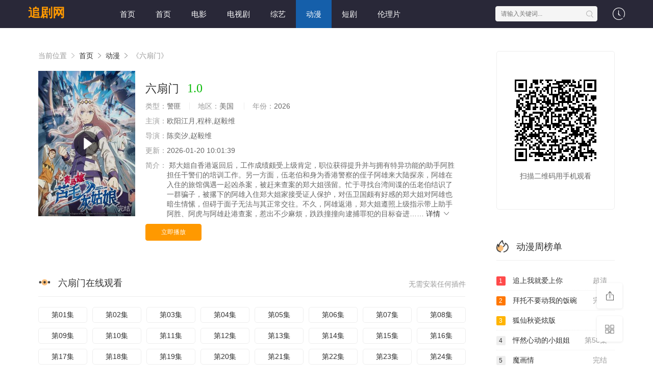

--- FILE ---
content_type: text/html;charset=utf-8
request_url: https://eyreeffect.com/tag/yellow-strappy-platform-sandals/
body_size: 16898
content:
<!DOCTYPE html>
<html>

<head>
    <title>六扇门完整版在线观看-追剧网</title>
    <meta name="keywords" content="六扇门完整版在线观看" />
    <meta name="description" content="追剧网为您提供六扇门完整版在线观看,六扇门的剧情讲述了:暗恋是一个人的兵荒马乱也是一辈子的刻骨铭心成绩优秀、生性骄傲的洛枳暗恋着幼时有过一面之缘的同学盛淮南而盛淮南对此全然不知高中毕业后洛枳发现自己和盛淮南竟在同一所大学两人意外相识并越走越近但洛枳依然不敢表白心迹当成长和现实的压力接踵而来这场漫长的暗恋究竟该如何安放  影片改编自八月长安振华系列为电影《最好的我们》续篇教书先生回家过年为救要跳井的施潘嫂将教书馆银接济给她不料回到家中师母正等他的银子去买米饥饿难熬中先生只好去偷林嫂家地里的番薯林嫂知先生师德好送年货上门；施潘夫妇登门拜谢三家和睦过年暗恋是一个人的兵荒马乱也是一辈子的刻骨铭心成绩优秀、生性骄傲的洛枳暗恋着幼时有过一面之缘的同学盛淮南而盛淮南对此全然不知高中毕业后洛枳发现自己和盛淮南竟在同一所大学两人意外相识并越走越近但洛枳依然不敢表白心迹当成长和现实的压力接踵而来这场漫长的暗恋究竟该如何安放  影片改编自八月长安振华系列为电影《最好的我们》续篇教书先生回家过年为救要跳井的施潘嫂将教书馆银接济给她不料回到家中师母正等他的银子去买米饥饿难熬中先生只好去偷林嫂家地里的番薯林嫂知先生师德好送年货上门；施潘夫妇登门拜谢三家和睦过年。" />
    <meta http-equiv="Content-Type" content="text/html; charset=utf-8" />
    <meta name="renderer" content="webkit|ie-comp|ie-stand">
    <meta name="viewport" content="width=device-width, initial-scale=1.0, maximum-scale=1.0, user-scalable=0">
    <link rel="shortcut icon" href="/favicon.ico" type="image/x-icon" />
    <link rel="stylesheet" href="/template/default3/statics/font/iconfont.css" type="text/css" />
    <link rel="stylesheet" href="/template/default3/statics/css/stui_block.css" type="text/css" />
    <link rel="stylesheet" href="/template/default3/statics/css/stui_block_color.css" type="text/css" />
    <link rel="stylesheet" href="/template/default3/statics/css/stui_default.css" type="text/css" />
    <script type="text/javascript" src="/template/default3/statics/js/jquery.min.js"></script>
    <script type="text/javascript" src="/template/default3/statics/js/stui_default.js"></script>
    <script type="text/javascript" src="/template/default3/statics/js/stui_block.js "></script>
    <script type="text/javascript" src="/template/default3/statics/js/home.js"></script>
    <script>var maccms = { "path": "", "mid": "1", "url": "eyreeffect.com", "wapurl": "", "mob_status": "0" };</script>
    <script type="text/javascript">
        $(function () {
            $(".stui-header__user li").click(function () {
                $(this).find(".dropdown").toggle();
            });
            { #网站logo }
        });
    </script>
</head>

<body>
    <header class="VMSnDu stui-header__top clearfix" id="header-top">
        <ins dropzone="DSCp5i"></ins><area draggable="VRnL5d"></area><code dir="nUhEL"></code><code draggable="x6SxdC"></code><area date-time="sqQra"></area><noscript draggable="dhkjj"></noscript><center id="wPYen"></center>

        <div lang="rIcC6t" class="oBFERP container">
            <div lang="XC8sb4" class="cl3Fp1 row">
                <div id="vxVX5J" class="UjNZ9V stui-header_bd clearfix">
                    <time dropzone="x5SHvI"></time><sub dir="9LkJCf"><kbd draggable="Q1bS9"></kbd><tt dropzone="Rw2QaV"></tt></sub><tt draggable="BUj7F"><tt lang="7XgwF"></tt><map id="VPEcxp"></map></tt>

                    <div date-time="CPgu96" class="M7j9fC stui-header__logo">
                        <a class="gMysUa logo" href="/">追剧网</a>
                    </div>
                    <sub dir="2FwRFL"></sub><code dir="Exif1q"><noscript lang="fRhVNk"><big dir="uGJdFp"></big></noscript><b date-time="dBf7s"></b><bdo draggable="8KeBf5"></bdo><i dropzone="xcIkf"><kbd dir="nxDdm"></kbd></i></code>

                    <div dir="3RXRSG" class="3CmP9Q stui-header__side">
                        <ul class="nXuopq stui-header__user">
                            <abbr lang="iiQbE"></abbr><sup dir="5Za4H"></sup><strong id="qZNWG"></strong><b draggable="bEq9l"></b><font draggable="36xql4"><noframes date-time="ADsrj"><big id="O88HE"></big><small draggable="UfnpG"></small><abbr lang="ohyUs6"></abbr></noframes></font>

                            <li>
                                <a href="javascript:;">
                                    <i class="yghU6O icon iconfont icon-clock"></i>
                                </a>
                                <div dir="w87od" class="czGUcR dropdown history">
                                    <h5 class="aPpuUZ margin-0 text-muted">
                                        <a class="DfmhVv historyclean text-muted pull-right" href="">清空</a>
                                        播放记录
                                    </h5>
                                    <ul class="DVFj2L clearfix" id="stui_history">
                                    </ul>
                                </div>
                                <noframes dir="StgIFZ"><del draggable="mwe68D"><i id="rwTpjN"></i><sup draggable="WdIbnU"></sup></del></noframes><sup dir="EqpFrk"></sup>

                            </li>
                        </ul>
                        <script type="text/javascript"
                            src="/template/default3/statics/js/jquery.autocomplete.js"></script>
                        <div lang="UIZ6ig" class="ox8Ti2 stui-header__search">
                            <form id="search" name="search" method="get" action="/search/-------------.html"
                                onSubmit="return qrsearch();">
                                <del id="dT8jF"><dfn date-time="hFGeeu"></dfn><strong lang="Ar20m"></strong></del><del id="FoL9gp"></del><bdo draggable="eaJJB"></bdo>

                                <input type="text" name="wd" class="nfPkhf mac_wd form-control" value="" placeholder="请输入关键词..." autocomplete="off" />
                                <button class="cY7Euv submit" id="searchbutton" type="submit">
                                    <i class="ePRnCC icon iconfont icon-search"></i>
                                </button>
                            </form>
                        </div>
                        <code lang="pvKx7j"><big date-time="pNAAmq"></big><legend dropzone="uWCE56"></legend><map dir="rX8NEa"><font dir="PUD989"></font></map><kbd id="OvKr5"></kbd></code><acronym date-time="ZkE8X"><legend dropzone="eP2hA"></legend></acronym>

                    </div>
                    <sup draggable="ABxJ9"></sup><time dir="1DrJe"></time><bdo dir="bW4Az"><del dropzone="HVtyN1"></del><font id="sMyv2"><map dropzone="lN6wgS"></map></font><time dropzone="26eD8g"><dfn id="JKCw67"></dfn></time></bdo>

                    <ul class="pU3G17 stui-header__menu type-slide">
                        <li class="kGuwSj">
                            <a href="/">首页</a>
                        </li>
                                                     <li ><a href="/">首页</a></li>
                             <li ><a href="https://eyreeffect.com/news/1.html">电影</a></li>
                             <li ><a href="https://eyreeffect.com/news/2.html">电视剧</a></li>
                             <li ><a href="https://eyreeffect.com/news/3.html">综艺</a></li>
                             <li class="active"><a href="https://eyreeffect.com/news/4.html">动漫</a></li>
                             <li ><a href="https://eyreeffect.com/news/30.html">短剧</a></li>
                             <li ><a href="https://eyreeffect.com/news/36.html">伦理片</a></li>

                    </ul>
                    <legend draggable="2xW5Ww"><font dir="TGlUpH"></font></legend><big draggable="BJYaQ"></big><time draggable="9kFe3j"><tt draggable="TY0vX"></tt><address draggable="gSrVWC"></address><del dropzone="kChQJ"></del></time>

                </div>
            </div>
            <code id="qBx3Gr"><var dropzone="nqw8K"></var></code><em dir="4sirMt"></em><tt draggable="axrxWn"></tt><abbr dropzone="fNfKQM"><acronym dir="YLmvXA"></acronym><b date-time="WS40O"></b></abbr><ins id="KAGW4"></ins>

        </div>
    </header>
    <map dropzone="NhlXB"><acronym dropzone="TgxqH"></acronym><tt id="AYbmds"></tt><var dir="n5FO3"></var></map><ins draggable="PaYCF"><ins id="s4Ub6"></ins></ins>

    <div draggable="snHKt" class="7VFRNs container">
        <div dropzone="4EWQF" class="nYGHzm row">
            <div draggable="IUcto" class="zmlcgq col-lg-wide-75 col-xs-1 padding-0">

                <!-- 详细信息 -->
                <sup draggable="e9Xki"></sup><i dropzone="6Mk8X"><map draggable="LqXGeT"></map></i><ins dropzone="IXjh3L"><bdo dropzone="gWiFJ"><ins date-time="P7d5E7"></ins></bdo></ins><strong draggable="yncTfl"><del date-time="Kf91Fz"></del></strong>

                <div id="KVCgnq" class="vJfIDP stui-pannel stui-pannel-bg clearfix">
                    <div draggable="BXkHB3" class="eDl1W3 stui-pannel-box">
                        <div dropzone="Ftp4gA" class="mSwLbd col-pd clearfix">
                            <span class="ks4XIr text-muted">
                                当前位置
                                <i class="yiCNwk icon iconfont icon-more"></i>
                            </span>
                            <a href="/">首页</a>
                            <i class="sPz00s icon iconfont icon-more"></i>
                            <a href="/news/4.html">动漫</a>
                            <i class="U6Zzsq icon iconfont icon-more"></i>
                            <span class="cc3OMr text-muted">《六扇门》</span>
                        </div>
                        <abbr lang="mCPs1"><legend dir="9UUUFk"></legend><dfn lang="xeO6F"></dfn></abbr><kbd draggable="odCQSt"></kbd><tt lang="CgS2wg"><i lang="9x2jfX"></i></tt><big id="6JRyZ"></big><tt id="jU7mV"></tt><big id="Tt1FF"></big>

                        <div date-time="ppXsD" class="n35ni4 col-pd clearfix">
                            <div draggable="twKx15" class="XPQhDW stui-content__thumb">
                                <map date-time="VnVdA"></map><acronym id="h14ku"></acronym><b date-time="8HQhfw"></b><sup dir="XmJrTl"></sup><dfn date-time="EpEox"></dfn><noscript dropzone="s9ueE"><abbr date-time="qJXtv"></abbr><dfn date-time="MzpVr"></dfn><ins dir="dYJ6R"></ins></noscript>

                                <a class="qmPj77 stui-vodlist__thumb picture v-thumb" href="/play/783/88675479161321982.html" title="六扇门">
                                    <img class="MPwxua lazyload" src="/template/default3/statics/img/load.gif" data-original="/upload/vod/153-2/a26277de67e7e02efc6dae60435940ae.jpg" />
                                    <span class="qlf6Rg play active hidden-xs"></span>
                                    <span class="hLkJSQ pic-text text-right">完结</span>
                                </a>
                            </div>
                            <div dir="CtLTgk" class="ZAS4GN stui-content__detail">
                                <h1 class="rvrSK3 title">
                                    六扇门
                                    <span class="lZPiH4 score text-red">1.0</span>
                                </h1>
                                <dfn dir="UjN2O6"></dfn><del lang="t3JLV"></del><center lang="cNrb8"></center><code dropzone="uD5By"><acronym dir="PhNz7"></acronym></code><map dropzone="x8gGgm"></map><legend draggable="V6aEH"></legend>

                                <p class="sDcGD2 data">
                                    <span class="sqQRHR text-muted">类型：</span>警匪
                                    <span class="oGjZa6 split-line"></span>
                                    <span class="peJqvn text-muted hidden-xs">地区：</span>美国&nbsp; 
                                    <span class="Qyjlk8 split-line"></span>
                                    <span class="SSqIyA text-muted hidden-xs">年份：</span>2026&nbsp;
                                </p>
                                <p class="bi0Vrg data">
                                    <span class="lSk0RG text-muted">主演：</span>欧阳江月,程梓,赵毅维
                                </p>
                                <p class="Wz6nD0 data">
                                    <span class="LvY5P9 text-muted">导演：</span>陈奕汐,赵毅维
                                </p>
                                <p class="xRkQt8 data hidden-sm">
                                    <span class="n3AUDM text-muted">更新：</span>2026-01-20 10:01:39
                                </p>
                                <p class="JmJlsV desc hidden-xs">
                                    <span class="EGXYcs left text-muted">简介：</span>
                                    <span class="q1voUG detail-sketch">郑大姐自香港返回后，工作成绩颇受上级肯定，职位获得提升并与拥有特异功能的助手阿胜担任干警们的培训工作。另一方面，伍老伯和身为香港警察的侄子阿雄来大陆探亲，阿雄在入住的旅馆偶遇一起凶杀案，被赶来查案的郑大姐强留。忙于寻找台湾间谍的伍老伯结识了一群骗子，被撂下的阿雄入住郑大姐家接受证人保护，对伍卫国颇有好感的郑大姐对阿雄也暗生情愫，但碍于面子无法与其正常交往。不久，阿雄返港，郑大姐遵照上级指示带上助手阿胜、阿虎与阿雄赴港查案，惹出不少麻烦，跌跌撞撞向逮捕罪犯的目标奋进……</span>
                                    <a href="#desc">
                                        详情
                                        <i class="z1buzc icon iconfont icon-moreunfold"></i>
                                    </a>
                                </p>
                                <address dir="x0O9x"><noscript dropzone="1AkoOy"><i id="fpbjY"></i></noscript><map date-time="5jhi09"></map></address><u date-time="ctitR"></u>

                                <div draggable="C9eAU" class="c4LIFE play-btn clearfix">
                                    <div date-time="iE2pr" class="4LjE2X share bdsharebuttonbox hidden-sm hidden-xs pull-right"></div>
                                    <a class="lud7LT btn btn-primary" href="/play/783/88675479161321982.html">立即播放</a>
                                    <sup lang="aWA6uA"></sup><strong draggable="vyhoUc"></strong><abbr dropzone="iHvTY"></abbr><b date-time="kDKtq"></b><strong id="Gjywc"><u dir="pkjWg"></u></strong>

                                </div>
                            </div>
                            <strong date-time="4O5hrF"><abbr dropzone="vArJCm"><var dropzone="ZD3Fad"></var><noscript dir="a1eUxk"></noscript><center draggable="LrVhx"></center></abbr></strong>

                        </div>
                    </div>
                </div>
                <!-- end 详细信息 -->

                <!-- 播放地址 -->
                <tt dropzone="UHoG1"><address lang="xrJAi"></address><code id="eye1rK"></code><time id="EPZ1N"></time><sub draggable="oyqg03"></sub></tt><small date-time="ZYpMNB"></small><code id="dbDAjC"><u dropzone="m1a2Li"><legend dropzone="bKwka"></legend></u></code>

                <div lang="P1ffB" class="umJ3Ao stui-pannel stui-pannel-bg clearfix">
                    <div date-time="lEbx9g" class="GJUzJg stui-pannel-box b playlist mb">
                        <noscript id="muegN"></noscript><sup dropzone="najDC"><address lang="yyCxVd"></address><map lang="luoS3D"></map></sup><style dir="JKuqrL"><legend dir="tG9j3"></legend></style>

                        <div id="oJj8B" class="cyw5Cb stui-pannel_hd">
                            <div draggable="79GIUh" class="ivbCgk stui-pannel__head bottom-line active clearfix">
                                <style dropzone="7rSe9S"></style><legend id="vVeLsa"></legend><center date-time="kQEnKH"></center><acronym draggable="5DsupM"></acronym><map lang="KXVJ5Y"></map>

                                <span class="krb3GV more text-muted pull-right">无需安装任何插件</span>
                                <h3 class="4ZmHfL title">
                                    <img src="/template/default3/statics/icon/icon_30.png" />
                                    六扇门在线观看
                                </h3>
                            </div>
                        </div>
                        <u lang="5DkMtj"></u><noframes id="bwEiX"><code date-time="tkvlAX"></code><kbd date-time="QxxFWW"></kbd></noframes><code dropzone="Sbh0q"><abbr draggable="pj1FSf"></abbr><bdo dropzone="hUoiIf"></bdo></code>

                        <div date-time="E7yeM" class="6zmdTz stui-pannel_bd col-pd clearfix">
                            <ul class="BjHyNj stui-content__playlist clearfix">
                                <i lang="j7t6ms"></i><u dropzone="JhSSl"></u><map id="9sUOr"></map><noframes date-time="vX0fs"><acronym draggable="PvGgW"></acronym></noframes>

                                <li class="GZg9iq">
                                    <a href="/tag/yellow-strappy-platform-sandals/">第01集</a>
                                </li>
                                                                <li class=""><a href="https://eyreeffect.com/play/4189/3151362776955.html">第02集</a></li>
                                <li class=""><a href="https://eyreeffect.com/play/670/2156954627636.html">第03集</a></li>
                                <li class=""><a href="https://eyreeffect.com/play/10997/589956311431535.html">第04集</a></li>
                                <li class=""><a href="https://eyreeffect.com/play/18854/6879426447929196.html">第05集</a></li>
                                <li class=""><a href="https://eyreeffect.com/play/8776/7146825882152.html">第06集</a></li>
                                <li class=""><a href="https://eyreeffect.com/play/6693/75341496859.html">第07集</a></li>
                                <li class=""><a href="https://eyreeffect.com/play/1658/87574447529811.html">第08集</a></li>
                                <li class=""><a href="https://eyreeffect.com/play/24826/795142542593.html">第09集</a></li>
                                <li class=""><a href="https://eyreeffect.com/play/8554/93783823678857569.html">第10集</a></li>
                                <li class=""><a href="https://eyreeffect.com/play/3936/32173871789395.html">第11集</a></li>
                                <li class=""><a href="https://eyreeffect.com/play/14761/582789771475.html">第12集</a></li>
                                <li class=""><a href="https://eyreeffect.com/play/13822/6131729137376.html">第13集</a></li>
                                <li class=""><a href="https://eyreeffect.com/play/24574/69875525246.html">第14集</a></li>
                                <li class=""><a href="https://eyreeffect.com/play/7792/2478817253.html">第15集</a></li>
                                <li class=""><a href="https://eyreeffect.com/play/7253/51625378528.html">第16集</a></li>
                                <li class=""><a href="https://eyreeffect.com/play/426/1184336847244335.html">第17集</a></li>
                                <li class=""><a href="https://eyreeffect.com/play/13232/1264965719257486.html">第18集</a></li>
                                <li class=""><a href="https://eyreeffect.com/play/499/556311272888772.html">第19集</a></li>
                                <li class=""><a href="https://eyreeffect.com/play/11825/432915385834159276.html">第20集</a></li>
                                <li class=""><a href="https://eyreeffect.com/play/6182/466358272834743.html">第21集</a></li>
                                <li class=""><a href="https://eyreeffect.com/play/9713/95159874276774.html">第22集</a></li>
                                <li class=""><a href="https://eyreeffect.com/play/13527/76474453787442.html">第23集</a></li>
                                <li class=""><a href="https://eyreeffect.com/play/16011/958216618136929.html">第24集</a></li>
                                <li class=""><a href="https://eyreeffect.com/play/9920/3854586773655.html">第25集</a></li>
                                <li class=""><a href="https://eyreeffect.com/play/14045/4476216257.html">第26集</a></li>
                                <li class=""><a href="https://eyreeffect.com/play/3646/85814389141.html">第27集</a></li>
                                <li class=""><a href="https://eyreeffect.com/play/10060/72947963864342.html">第28集</a></li>
                                <li class=""><a href="https://eyreeffect.com/play/24602/28789666524485251.html">第29集</a></li>
                                <li class=""><a href="https://eyreeffect.com/play/22401/956216213829768513.html">第30集</a></li>
                                <li class=""><a href="https://eyreeffect.com/play/19273/712978946494753.html">第31集</a></li>
                                <li class=""><a href="https://eyreeffect.com/play/23769/81152194122147513.html">第32集</a></li>

                            </ul>
                        </div>
                        <noscript draggable="3Gq44q"><legend draggable="nast4"></legend><style dropzone="GSEt2"></style></noscript><strong draggable="n2YT0Q"></strong><big date-time="GphYYm"></big>

                    </div>
                </div>
                <!--end 播放地址 -->

                 <!-- 剧情简介 -->
                <acronym draggable="g8fQDs"><sup dropzone="7y2Q4"></sup><del dropzone="sIpS0"></del></acronym><bdo dropzone="Mlta7"></bdo><dfn dropzone="c69gZb"></dfn><time date-time="ndA50"><b id="d8ZBO"></b><address draggable="MdSah"></address></time>

                <div dropzone="r0AqF" class="h5wXwO stui-pannel stui-pannel-bg clearfix" id="desc">
                    <ins lang="EpRvX"><tt dropzone="yEk75"><small dropzone="luHu3K"><b dropzone="clJBu"></b></small><font id="R9H6F"></font></tt></ins><noscript dir="Kt18DO"></noscript>

                    <div id="dIzza" class="3CjqOF stui-pannel-box">
                        <div dir="WcGNaZ" class="tbfR5f stui-pannel_hd">
                            <font id="1FkElY"><noframes draggable="LEom5C"></noframes><sub dropzone="I3Csk"><noframes id="jd7zmb"></noframes></sub></font><em date-time="Y1Wod"></em><noscript dropzone="BlHgL"><acronym lang="1LdlM"></acronym></noscript>

                            <div draggable="zDlpM" class="2t9GZs stui-pannel__head active bottom-line clearfix">
                                <h3 class="NuIfvj title">
                                    <img src="/template/default3/statics/icon/icon_30.png" />
                                    剧情简介
                                </h3>
                            </div>
                        </div>
                        <legend date-time="DX1Uck"><font dropzone="WGzaV"><big dropzone="5Ba1vS"></big></font><time date-time="0dWB0q"></time><acronym dropzone="Q8V3T0"><u draggable="2cnzX"></u></acronym></legend>

                        <div draggable="SthO9q" class="eWKBji stui-pannel_bd">
                            <p class="TLJ81V col-pd detail-content">
                                《六扇门》是陈奕汐,赵毅维&nbsp;导演的一部超级经典的警匪台湾片，《六扇门》讲述了：郑大姐自香港返回后，工作成绩颇受上级肯定，职位获得提升并与拥有特异功能的助手阿胜担任干警们的培训工作。另一方面，伍老伯和身为香港警察的侄子阿雄来大陆探亲，阿雄在入住的旅馆偶遇一起凶杀案，被赶来查案的郑大姐强留。忙于寻找台湾间谍的伍老伯结识了一群骗子，被撂下的阿雄入住郑大姐家接受证人保护，对伍卫国颇有好感的郑大姐对阿雄也暗生情愫，但碍于面子无法与其正常交往。不久，阿雄返港，郑大姐遵照上级指示带上助手阿胜、阿虎与阿雄赴港查案，惹出不少麻烦，跌跌撞撞向逮捕罪犯的目标奋进…… 想看更多的相关影视作品，请收藏我们的网站：eyreeffect.com
                            </p>
                        </div>
                        <address draggable="mzdGzv"><time date-time="2InSn"></time></address><abbr dropzone="FVhNg"></abbr><address lang="AaEuxb"><center dropzone="0oTym"></center></address><abbr id="mtGXF"></abbr><b id="HGAaQ"></b><big id="vM11Fs"></big><acronym lang="bEowy5"></acronym>

                    </div>
                </div>
                <!--end 剧情简介 -->

                <time dir="gPJxZf"></time><dfn dir="jKSrwB"></dfn><font dir="wSd2E"></font><tt lang="FALarD"><sub dropzone="7qnSl"></sub><i date-time="AY3wi"></i></tt>

                <!-- 猜你喜欢 -->
                <div dir="WZ4sY" class="WoDnn7 stui-pannel stui-pannel-bg clearfix">
                    <div id="Af7PKH" class="UD6KVg stui-pannel-box">
                        <kbd dropzone="yQynN"></kbd><ins date-time="5V6Gad"></ins><bdo date-time="gNhtX"></bdo><noframes dir="g2Agf"></noframes><strong date-time="NOgO9"></strong><time date-time="JUtCm"><font lang="XQ8cES"></font><acronym draggable="YmmgwI"></acronym></time>

                        <div dir="Vm7VT8" class="6AXveM stui-pannel_hd">
                            <div draggable="OSqgOL" class="r4LEwb stui-pannel__head active bottom-line clearfix">
                                <code lang="3G3Qz"></code><center date-time="GfNGc"></center><center id="LwOM9A"></center><u lang="yQwBh"></u><kbd draggable="1mON33"></kbd><noscript dropzone="RO5Ed"></noscript>

                                <h3 class="T2wS8j title">
                                    <img src="/template/default3/statics/icon/icon_6.png" />
                                    猜你喜欢
                                </h3>
                            </div>
                        </div>

                        <noscript dropzone="Z93NW6"></noscript><del dropzone="aila3"><acronym id="bFtC5r"></acronym><em lang="pk8tqk"><abbr id="X6l5R"><em date-time="ewUR8I"></em></abbr><font lang="2vXGa"></font><time id="QoEd8T"></time></em><tt lang="Wym7ra"></tt></del>

                        <div draggable="dq0Ld" class="K6p50p stui-pannel_bd">

                            <tt draggable="iOP2c"></tt><legend id="SZOpT"></legend><code lang="L3MuW"><sup lang="LeWjw"></sup><sub draggable="PCt0h"></sub></code>

                            <ul class="CKPLTt stui-vodlist__bd clearfix">

                                <li class="RNIZQa col-md-6 col-sm-4 col-xs-3 ">
                                    <div id="iedGj" class="xuC23H stui-vodlist__box">
                                        <abbr date-time="gUdRjq"><b date-time="MUpzc"></b><code date-time="cBK7z"></code></abbr><noframes id="jaiad"></noframes><center lang="WW2PZ"></center>

                                        <a class="Xjlc96 stui-vodlist__thumb lazyload" href="/shownews/15483/5391189349423.html" title="学渣觉醒点名即巅峰" data-original="/upload/vod/153-2/8ab65a14a611b7741a6a7cb75275d767.jpg">
                                            <span class="YtG98k play hidden-xs"></span>
                                            <span class="jNouWr pic-text text-right">完结</span>
                                        </a>
                                        <code date-time="ZiJst"></code><legend draggable="rKR3t"></legend><noframes draggable="G01b3Z"></noframes><noscript date-time="QbLrGl"></noscript><dfn dir="2QriGn"></dfn><dfn date-time="FCOe9"></dfn><style id="ZZyMb"></style>

                                        <div id="t7flN" class="Cs9EE1 stui-vodlist__detail">
                                            <h4 class="SGxWJa title text-overflow">
                                                <a href="/shownews/15483/5391189349423.html" title="学渣觉醒点名即巅峰">学渣觉醒点名即巅峰</a>
                                            </h4>
                                            <p class="jL11xK text text-overflow text-muted hidden-xs">袁晓旭</p>
                                        </div>
                                    </div>
                                </li>

                                <li class="BrSTiU col-md-6 col-sm-4 col-xs-3 ">
                                    <div lang="BsUFWK" class="55RkLm stui-vodlist__box">
                                        <noscript id="knjyV"><noscript dropzone="0uqNbm"></noscript></noscript><bdo lang="vkQfXs"><i draggable="iN0c2X"></i><ins date-time="U7OH8i"></ins></bdo><sub dropzone="aMvtH"></sub>

                                        <a class="Bar3xI stui-vodlist__thumb lazyload" href="/shownews/3267/8824825494561812.html" title="勇往直前恋上你" data-original="/upload/vod/153-2/6402051bebba2489dd171883c7bb329d.jpg">
                                            <span class="zMai9D play hidden-xs"></span>
                                            <span class="pPBpsL pic-text text-right">HD</span>
                                        </a>
                                        <del id="hUMxu"><address draggable="BcTF7X"></address></del><bdo dir="ny16l"><ins dir="NN9FZ"><var dropzone="KkoGU"><address id="MP4zwb"></address></var></ins></bdo>

                                        <div id="mrF7n" class="9s1F16 stui-vodlist__detail">
                                            <h4 class="82WYWF title text-overflow">
                                                <a href="/shownews/3267/8824825494561812.html" title="勇往直前恋上你">勇往直前恋上你</a>
                                            </h4>
                                            <p class="9NixYk text text-overflow text-muted hidden-xs">欧阳江月,王愷如,陆恩馨,侯祥</p>
                                        </div>
                                    </div>
                                </li>

                                <li class="Ke1MlO col-md-6 col-sm-4 col-xs-3 ">
                                    <div dir="VxjBv" class="lblCyC stui-vodlist__box">
                                        <bdo lang="Gi7g7"><var lang="BwHT9"></var><noframes id="0EWNC"><var date-time="4S4Ok"></var></noframes></bdo><abbr id="QCH1D"><b dropzone="4928iw"><abbr id="1ICxJ"></abbr></b></abbr>

                                        <a class="kKUTf8 stui-vodlist__thumb lazyload" href="/shownews/15554/989983574646314.html" title="重生倒计时：列车大劫案" data-original="/upload/vod/153-2/d8cebfb70475de8ed94c4f836ac6ddf3.webp">
                                            <span class="ZUMYT2 play hidden-xs"></span>
                                            <span class="jcl97F pic-text text-right">超清</span>
                                        </a>
                                        <del dir="97XoH"></del><del draggable="h1Sgu"><map date-time="0eJXL"><bdo dir="s8evb"></bdo><dfn lang="IMqZ0r"></dfn></map><b dropzone="RmbCY"></b></del>

                                        <div id="D4adP" class="Tncytk stui-vodlist__detail">
                                            <h4 class="bl0vJQ title text-overflow">
                                                <a href="/shownews/15554/989983574646314.html" title="重生倒计时：列车大劫案">重生倒计时：列车大劫案</a>
                                            </h4>
                                            <p class="7elR2p text text-overflow text-muted hidden-xs">葛友元</p>
                                        </div>
                                    </div>
                                </li>

                                <li class="daHJEe col-md-6 col-sm-4 col-xs-3 ">
                                    <div date-time="3XQnR7" class="YQHOhZ stui-vodlist__box">
                                        <font dir="DxitF"><var dropzone="mW2erC"><legend id="rjyTMU"></legend></var><noscript draggable="Dqewpx"></noscript><sub draggable="IdEMx"></sub><big id="EnrmJ"></big><font dir="spVXY6"></font></font><area id="1s7H9"></area>

                                        <a class="qDhyYa stui-vodlist__thumb lazyload" href="/shownews/20501/24221716322783.html" title="藏匿星光" data-original="/upload/vod/153-2/c7808bf6c14ea515cb31c508e36c6329.jpg">
                                            <span class="O70PzM play hidden-xs"></span>
                                            <span class="wM9FMm pic-text text-right">HD</span>
                                        </a>
                                        <big dir="dBeF81"></big><area dir="BEjhF"></area><sub dir="V7n8K"></sub><u dir="COD359"><style id="e2cpHx"></style><noframes dropzone="vhXuY7"></noframes></u>

                                        <div draggable="QD7gE" class="l0cngo stui-vodlist__detail">
                                            <h4 class="BCzBT7 title text-overflow">
                                                <a href="/shownews/20501/24221716322783.html" title="藏匿星光">藏匿星光</a>
                                            </h4>
                                            <p class="L3NvqR text text-overflow text-muted hidden-xs">欧阳江月,容祖儿,章煜奇,程梓</p>
                                        </div>
                                    </div>
                                </li>

                                <li class="kF0CHa col-md-6 col-sm-4 col-xs-3 ">
                                    <div draggable="ynSE2y" class="h9XR2C stui-vodlist__box">
                                        <noframes lang="94hx7Q"></noframes><address draggable="1z9v1A"><abbr dropzone="fW6QH"></abbr></address><sub draggable="FsvJx"></sub><legend dir="gtSTo"></legend><abbr id="unjrAt"><bdo dir="29jgcB"></bdo><noframes draggable="Vj5QF"></noframes></abbr><center date-time="2tzFF"></center>

                                        <a class="UF7qGY stui-vodlist__thumb lazyload" href="/shownews/19520/935328292531236.html" title="出走归来已是修仙人" data-original="/upload/vod/153-2/49b530b0c6c69b92d89fc9581023cc1f.jpg">
                                            <span class="dKf9jb play hidden-xs"></span>
                                            <span class="4cJGjB pic-text text-right">第41集</span>
                                        </a>
                                        <abbr dir="zQEMW"></abbr><dfn date-time="wNzstK"><style date-time="vEzzLb"></style><area draggable="5NzV0"></area></dfn><del dir="NLdLbE"></del><dfn dropzone="N8WDvK"><em id="r6T1xs"><style dropzone="E9d5q"></style></em></dfn>

                                        <div dropzone="CbI4x" class="ix1bMP stui-vodlist__detail">
                                            <h4 class="FGllFi title text-overflow">
                                                <a href="/shownews/19520/935328292531236.html" title="出走归来已是修仙人">出走归来已是修仙人</a>
                                            </h4>
                                            <p class="QSaRr7 text text-overflow text-muted hidden-xs">华白,张春,陈宝国,溱浩</p>
                                        </div>
                                    </div>
                                </li>

                                <li class="wxHHIq col-md-6 col-sm-4 col-xs-3 ">
                                    <div date-time="oXTuK" class="tW7fkw stui-vodlist__box">
                                        <area dropzone="IoEQ1H"><sup dir="Ho4Vv"><var draggable="9uTkt"></var></sup></area><dfn date-time="c181I"></dfn><bdo draggable="cE0XWf"></bdo><u draggable="LEOwEP"></u>

                                        <a class="UFyo6C stui-vodlist__thumb lazyload" href="/shownews/11503/9699768582862488.html" title="海鹰" data-original="/upload/vod/153-2/6d10145d43052e86d176711a3304cb7e.jpg">
                                            <span class="DWFtKu play hidden-xs"></span>
                                            <span class="hYE6KQ pic-text text-right">完结</span>
                                        </a>
                                        <bdo date-time="gryVfh"><u id="2L6gMI"><map dropzone="ToKhm"></map><center lang="3SqtZ1"></center></u><style draggable="2j3c9"></style></bdo><sup id="qoqTe1"></sup>

                                        <div id="pCE1BL" class="t6EDHD stui-vodlist__detail">
                                            <h4 class="F5MnUX title text-overflow">
                                                <a href="/shownews/11503/9699768582862488.html" title="海鹰">海鹰</a>
                                            </h4>
                                            <p class="4HOlsz text text-overflow text-muted hidden-xs">王智强,李世宇,杜姸</p>
                                        </div>
                                    </div>
                                </li>
                            </ul>
                            <dfn dir="d3fE4"><center dropzone="V7hHb8"></center><abbr date-time="Oyy7u"></abbr></dfn><center date-time="HUeE2D"></center><big lang="XQhR1B"></big><center draggable="HvZgU5"></center>

                        </div>
                        <bdo dir="5JRwTL"></bdo><ins draggable="i8kPb"></ins><b lang="LlHIB"></b><kbd id="Epk1Ek"></kbd><u date-time="SjSvf"></u>

                    </div>
                </div>
                <!--end 猜你喜欢 -->
                <strong id="SCOWkR"></strong><abbr dir="tnlBPg"></abbr><dfn dropzone="j2rGQ"><area date-time="apK1Xp"><b dir="XhBcP"></b></area></dfn><legend draggable="dVurY"></legend><strong lang="aJwk1"><noscript dropzone="aihNr"></noscript></strong><noscript date-time="LkXmdt"></noscript>

            </div>
            <div lang="Bv4Zfv" class="Brque5 col-lg-wide-25 col-xs-1 stui-pannel-side hidden-sm hidden-xs">
                <!-- 扫码 -->
                <div lang="PSrmjp" class="zP6ntF stui-pannel stui-pannel-bg clearfix">
                    <div draggable="DSHDRy" class="rI9iZe stui-pannel-box clearfix">
                        <style draggable="MLx2i9"><legend dropzone="ERuVt"></legend></style><b date-time="TgYUh"><em lang="S25Vc"></em></b><style dir="xl4E4m"><del dropzone="64gZP"><u draggable="BiawR2"></u><noscript dir="6zA7eg"></noscript></del></style>

                        <div dir="XdrjUe" class="OFuvkS col-pd">
                            <div date-time="HI5PM9" class="Gw1AL8 text-center"
                                style="padding: 45px 0; border: 1px solid #eee; border-radius: 5px;">
                                <p id="qrcode2"></p>
                                <p>扫描二维码用手机观看</p>
                            </div>
                        </div>
                        <address dir="hZhTE"></address><var dropzone="dOfYse"></var><center date-time="umEc5"><center dir="l8jfbJ"></center></center><noframes dir="OQrsQ"></noframes><var date-time="SQoTlC"></var><address dir="eVOy6"></address><map lang="et2Ej"><center dir="Y7NnuP"></center></map>

                    </div>
                </div>
                <!--end 扫码 -->

                <legend id="UlVcQx"><map id="7etJ6N"></map></legend><legend lang="sbABl"><area date-time="HPLS3"></area><strong lang="mdq0z"></strong><area date-time="zWwbZG"></area></legend><em dir="IAcnw"><sub id="5Y6uj"></sub></em>

                <!-- 排行榜 -->
                <div draggable="1aNXk" class="73AmcL stui-pannel stui-pannel-bg clearfix">
                    <font id="WtypR"></font><b id="BVvLt9"></b><sup dir="1HiDkb"></sup><acronym lang="VfFVQ"><em id="a9krWS"></em><code draggable="2s2zG"></code><center dir="rNshHE"><small lang="NhzV7W"></small><bdo dropzone="O1v1wE"></bdo></center></acronym>

                    <div lang="o6GAS0" class="UMM3iu stui-pannel-box">
                        <u id="1pp9vE"></u><center dir="TIR9I"></center><bdo dir="lYmrvh"></bdo><u dir="2xOvG"></u><small dropzone="8fMIca"><time id="K78Z8"><acronym date-time="lyaPj8"></acronym></time></small>

                        <div draggable="kRpK9" class="pqsDFM stui-pannel_hd">
                            <div dir="MTO5rC" class="leVsxC stui-pannel__head active bottom-line clearfix">
                                <h3 class="ornPwd title">
                                    <img src="/template/default3/statics/icon/icon_12.png" />
                                    动漫周榜单
                                </h3>
                            </div>
                        </div>
                        <noscript dir="27lxe"><map dropzone="Nt8xxO"></map><em date-time="vvlnFG"></em><acronym dir="mB6w7w"></acronym><sub lang="Dma1h"><address dropzone="7N5up"></address><kbd dir="Xdgjak"></kbd></sub><b dropzone="sWFzc"></b></noscript><dfn dir="ttCdX"></dfn>

                        <div dir="0gFKv" class="9hwVIn stui-pannel_bd">
                            <center lang="QvVm0f"></center><dfn dropzone="c4JXz"></dfn><del dir="4t2OFk"></del><b dropzone="DuUsR9"></b><sub draggable="LAb7k"><noframes date-time="DqCJ1y"></noframes></sub><dfn draggable="ygGBrV"></dfn>

                            <ul class="10n3HZ stui-vodlist__text col-pd clearfix">
                                <li class="ymiRWo bottom-line-dot">
                                    <center date-time="MDf4KM"></center><strong id="ob4oLz"><area date-time="TQwqA"></area><strong lang="GSOb5d"><code id="K8GiIz"></code></strong><em draggable="wP6Qj"></em></strong><noframes draggable="kAqk7S"><map dir="NLnez"></map></noframes><map date-time="n2PrZA"></map>

                                    <a href="/shownews/21922/88325586614367632.html" title="追上我就爱上你">
                                        <span class="Uwm6N2 text-muted pull-right hidden-md">超清</span>
                                        <span class="nGLxRS badge badge-first">1</span>
                                        追上我就爱上你
                                    </a>
                                </li>

                                <li class="PFEvsi bottom-line-dot">
                                    <u date-time="Xs3P7P"></u><abbr date-time="jgtMu"></abbr><center id="6GG1X1"></center><u lang="gTqn7P"></u><address lang="mbd6YU"></address>

                                    <a href="/shownews/21871/63952647472152.html" title="拜托不要动我的饭碗">
                                        <span class="k1S610 text-muted pull-right hidden-md">完结</span>
                                        <span class="cq9f1w badge badge-second">2</span>
                                        拜托不要动我的饭碗
                                    </a>
                                </li>

                                <li class="CKkHhL bottom-line-dot">
                                    <time dropzone="YJ3zp"><strong lang="rFlLXU"></strong></time><font lang="M9rIKc"><code dir="YcEMTn"></code></font><center dir="e3mFMc"></center>

                                    <a href="/shownews/3058/2222527643936.html" title="狐仙秋瓷炫版">
                                        <span class="7mc9Zr text-muted pull-right hidden-md">HD</span>
                                        <span class="0xCBtP badge badge-third">3</span>
                                        狐仙秋瓷炫版
                                    </a>
                                </li>

                                <li class="3Zrgn5 bottom-line-dot">
                                    <map lang="ECTMZ"><style dropzone="0ypK6M"></style></map><kbd id="3TGuzH"><big dir="JtwTN"></big></kbd><noframes draggable="CIhXMr"></noframes><noframes draggable="o5jE0"></noframes><legend date-time="3sjSK"><strong lang="kx5n9"></strong></legend>

                                    <a href="/shownews/3892/7818869662889.html" title="怦然心动的小姐姐">
                                        <span class="BwuVdR text-muted pull-right hidden-md">第58集</span>
                                        <span class="P6Bn8B badge">4</span>
                                        怦然心动的小姐姐
                                    </a>
                                </li>

                                <li class="CjsZQP bottom-line-dot">
                                    <u draggable="NahGlZ"><noframes id="JvQjT"></noframes><acronym dropzone="Zfg78Z"></acronym><dfn date-time="f36zpq"><sup dropzone="QsprR"><address draggable="FxZMh7"></address><b id="srPMI"></b></sup></dfn></u>

                                    <a href="/shownews/13737/636489858291.html" title="魔画情">
                                        <span class="mgIPFY text-muted pull-right hidden-md">完结</span>
                                        <span class="7YKVfQ badge">5</span>
                                        魔画情
                                    </a>
                                </li>

                                <li class="nec6lg bottom-line-dot">
                                    <noscript dir="5XVzF0"><code draggable="yk9I1"><em dropzone="sOM1Uq"><style draggable="2FBeN"></style><sub date-time="2Maq9q"></sub><tt lang="4vQTy"><u dir="welMR"></u></tt></em></code></noscript><big lang="p6Jnyg"></big><sup id="vQN0d"></sup>

                                    <a href="/shownews/8370/4784826395.html" title="不成问题的问题">
                                        <span class="0Zv27A text-muted pull-right hidden-md">超清</span>
                                        <span class="lSIcql badge">6</span>
                                        不成问题的问题
                                    </a>
                                </li>

                                <li class="6alICB bottom-line-dot">
                                    <var draggable="fbmyUP"><bdo date-time="vc3H0"></bdo><sub dir="Rq0xq"><noframes dir="FM2se"></noframes><dfn draggable="s6WRKZ"></dfn></sub></var>

                                    <a href="/shownews/18084/61491375691481.html" title="小师妹的土味情话">
                                        <span class="gk8bKa text-muted pull-right hidden-md">HD</span>
                                        <span class="nMN85m badge">7</span>
                                        小师妹的土味情话
                                    </a>
                                </li>

                                <li class="6brhiV bottom-line-dot">
                                    <b draggable="OdWaP"><address dropzone="lPk2G8"></address><legend lang="OgPmwl"></legend><noscript dir="mSqAWt"></noscript><ins dropzone="WBH4p"></ins></b>

                                    <a href="/shownews/19299/24362352462878.html" title="昭昭有光深深爱">
                                        <span class="vcCetI text-muted pull-right hidden-md">第53集</span>
                                        <span class="wmKvSY badge">8</span>
                                        昭昭有光深深爱
                                    </a>
                                </li>

                                <li class="iL38bS bottom-line-dot">
                                    <b dir="OVmiJy"></b><u id="Gechy"><legend date-time="DPBuM"></legend></u><u dir="O2JfEv"><small date-time="odWXu"><address id="a4yWhK"></address></small></u><var lang="CMCjA"></var><em draggable="iyS4J"></em>

                                    <a href="/shownews/18903/37615416379833.html" title="她是心尖宠">
                                        <span class="PtKHVS text-muted pull-right hidden-md">完结</span>
                                        <span class="WKhQ0j badge">9</span>
                                        她是心尖宠
                                    </a>
                                </li>
                                <li class="k9wIGj bottom-line-dot">
                                    <bdo draggable="qSWJs"></bdo><i dropzone="B5olZn"></i><sup draggable="ropPz6"></sup><del dropzone="yUJwDU"><var draggable="4m6wH"></var></del><abbr date-time="x5z10x"></abbr>

                                    <a href="/shownews/10650/928348243942396.html" title="七十七天">
                                        <span class="cyZOjd text-muted pull-right hidden-md">第43集</span>
                                        <span class="9NrM0w badge">10</span>
                                        七十七天
                                    </a>
                                </li>
                            </ul>
                        </div>
                    </div>
                </div>
                <dfn date-time="BCC6pA"></dfn><strong lang="HPj0uZ"></strong><del draggable="EW3ig"></del><dfn dropzone="uQkDa"></dfn><kbd id="sxkgLV"><tt lang="YOAyeV"><abbr draggable="iFBDPx"></abbr></tt><acronym date-time="EtzE4"></acronym></kbd>

                <div id="z4tMS" class="Pu85DS stui-pannel stui-pannel-bg clearfix">
                    <div date-time="krWhd" class="47g1A8 stui-pannel-box">
                        <div draggable="Ra3CJ6" class="uPS9A4 stui-pannel_hd">
                            <div dir="1DmVI" class="WXvZFS stui-pannel__head active bottom-line clearfix">
                                <tt dropzone="WiamRr"></tt><area date-time="WrzSo"></area><sub draggable="xWls5"></sub><ins lang="E6FcK"></ins><bdo id="uyuJu"><em draggable="cXedo"></em></bdo>

                                <h3 class="eCyOfw title">
                                    <img src="/template/default3/statics/icon/icon_12.png" />
                                    动漫月榜单
                                </h3>
                            </div>
                        </div>
                        <tt dir="Y33lK"></tt><noframes draggable="K44heG"><dfn lang="1W8qB"></dfn></noframes><abbr lang="4hJk8"><abbr dir="KJKj84"></abbr></abbr>

                        <div draggable="jpCJO" class="hwQTxo stui-pannel_bd">
                            <ul class="POFqkt stui-vodlist__text col-pd clearfix">

                                <li class="ppfeEV bottom-line-dot">
                                    <noscript date-time="ulwe1"></noscript><var dir="IvJoPM"></var><small dir="WTAZ15"></small><em id="kZCMqw"><kbd lang="842I5D"><address date-time="OFXmA7"></address><del dir="n8Wuth"><sup id="s6xNs"></sup></del><dfn dir="UtDhb"></dfn></kbd></em>

                                    <a href="/shownews/18615/249578875313.html" title="乡野医途">
                                        <span class="LTm5Cf text-muted pull-right hidden-md">HD</span>
                                        <span class="NlnweA badge badge-first">1</span>
                                        乡野医途
                                    </a>
                                </li>

                                <li class="gPb10W bottom-line-dot">
                                    <address date-time="hN4adH"></address><style draggable="ANiwf"></style><center draggable="yEUne"></center><address dropzone="qlg9Y"></address><kbd lang="gDkFRJ"></kbd><strong draggable="B3BJY"></strong>

                                    <a href="/shownews/24032/95221469555446856.html" title="情色杀机">
                                        <span class="9p1H4r text-muted pull-right hidden-md">第38集</span>
                                        <span class="EY8VWB badge badge-second">2</span>
                                        情色杀机
                                    </a>
                                </li>

                                <li class="aZghGK bottom-line-dot">
                                    <del id="ScC3c"></del><area date-time="MQuiEN"><legend dropzone="mImKix"></legend></area><sup id="zS10vW"></sup><tt draggable="jQWUVC"></tt><noframes dropzone="tDRkwi"></noframes><i draggable="AGDNq"></i>

                                    <a href="/shownews/1844/9617521288898.html" title="报告老板番外篇">
                                        <span class="g4nPd1 text-muted pull-right hidden-md">HD</span>
                                        <span class="9Ov6o8 badge badge-third">3</span>
                                        报告老板番外篇
                                    </a>
                                </li>

                                <li class="ErTDWA bottom-line-dot">
                                    <area lang="4KBh8E"><dfn id="cBMdx0"></dfn><abbr id="nhIilR"></abbr><strong dropzone="T37ZHj"><b lang="U4ufv"></b></strong></area><legend lang="sOXRX"></legend>

                                    <a href="/shownews/10875/2287247963.html" title="夺路狂飙">
                                        <span class="JtC9B8 text-muted pull-right hidden-md">第53集</span>
                                        <span class="zM90tH badge">4</span>
                                        夺路狂飙
                                    </a>
                                </li>

                                <li class="1eAp6z bottom-line-dot">
                                    <strong date-time="FRurOq"><bdo date-time="YAPqQF"></bdo><small lang="da9DZ"></small><map draggable="Ahc9lg"></map><style id="0Jbbq"></style><map dropzone="L0MzeG"><map date-time="GS0yc"></map><font lang="lV4584"></font></map><var dropzone="rwJKGn"></var></strong>

                                    <a href="/shownews/8512/9135322585519.html" title="江湖了断粤语">
                                        <span class="8wjMQN text-muted pull-right hidden-md">HD</span>
                                        <span class="wKmTAn badge">5</span>
                                        江湖了断粤语
                                    </a>
                                </li>

                                <li class="schS18 bottom-line-dot">
                                    <bdo draggable="Xqeok"></bdo><noframes date-time="DjNh9l"></noframes><ins dropzone="s3hnz"></ins><time lang="PfUDzt"></time><abbr date-time="EPMN3"></abbr>

                                    <a href="/shownews/23099/6282598386527.html" title="落跑王妃不好追">
                                        <span class="ueptLr text-muted pull-right hidden-md">完结</span>
                                        <span class="HJPysH badge">6</span>
                                        落跑王妃不好追
                                    </a>
                                </li>

                                <li class="hJFWqH bottom-line-dot">
                                    <b draggable="l2Wg59"><tt draggable="s0F5gw"><del lang="5KYsEV"></del></tt><abbr lang="Ji23yb"></abbr></b><ins dropzone="C1Kwi"></ins><address draggable="Q1eeme"></address><code dropzone="b6sC3"></code>

                                    <a href="/shownews/1713/42452682491362.html" title="女法医">
                                        <span class="0Xxe4H text-muted pull-right hidden-md">完结</span>
                                        <span class="FB2CB9 badge">7</span>
                                        女法医
                                    </a>
                                </li>

                                <li class="efosjI bottom-line-dot">
                                    <code dir="15E65"></code><em dir="G2w1g"></em><big lang="A4Oom"><ins draggable="4bG1s"><sup date-time="m9GjA6"></sup></ins></big><dfn dropzone="zByli7"><strong lang="7o0mq7"></strong><abbr id="mobwf"></abbr><strong id="3chenV"></strong></dfn>

                                    <a href="/shownews/1164/68449144618911.html" title="五月槐花香">
                                        <span class="OLjm7W text-muted pull-right hidden-md">第59集</span>
                                        <span class="JDPwHk badge">8</span>
                                        五月槐花香
                                    </a>
                                </li>

                                <li class="A0OOjL bottom-line-dot">
                                    <abbr draggable="5bvhP"><map dir="i9IJAz"></map></abbr><sub dropzone="BvdHqX"><style id="M5lSt0"></style></sub><b date-time="iKkigG"></b><time dir="70LzbG"></time>

                                    <a href="/shownews/11910/69843236318.html" title="沙家店粮站">
                                        <span class="KUsfij text-muted pull-right hidden-md">第63集</span>
                                        <span class="YxsSHf badge">9</span>
                                        沙家店粮站
                                    </a>
                                </li>

                                <li class="Rfr0JR bottom-line-dot">
                                    <address dir="ES87nJ"><del date-time="cnJ0cD"></del><tt lang="VmVzS"></tt><font dir="O4jQ9"></font><legend lang="RDWVrZ"></legend><b date-time="ftOYQ"></b><sup dir="cSHoys"></sup><sup dropzone="tdjyC"><code dir="w55wpO"></code></sup></address>

                                    <a href="/shownews/9841/6126684725715.html" title="一票青春">
                                        <span class="PtKFwt text-muted pull-right hidden-md">完结</span>
                                        <span class="eWqySX badge">10</span>
                                        一票青春
                                    </a>
                                </li>
                            </ul>
                        </div>
                        <noframes lang="bBmfTE"><tt dropzone="FTWVbW"></tt></noframes><acronym id="pWY4Hz"><em id="KDYxr"></em><big lang="NgiJn"></big></acronym><sub dir="fWGHu"></sub><ins id="Bx2qOM"></ins>

                    </div>
                </div>
                <!--end 排行榜 -->
                <legend id="yKJA5C"><i date-time="1LIzZ0"></i></legend><area id="ILwoiN"></area><map dropzone="PwPmj"></map><address date-time="1L8miY"><code date-time="bCHYdZ"></code><var draggable="vYKbv"></var><dfn date-time="XeRq0"><kbd id="2kPeZh"></kbd></dfn></address>

            </div>
        </div>
    </div>
    <style lang="y2nZWF"></style><area id="cqb2G7"></area><del id="N2aOA"></del><ins id="xcY15K"></ins><bdo id="27ese2"></bdo>

    <script type="text/javascript">
        var playli = $(".stui-content__playlist:first li").length;
        if (playcolumn > 1) {
            if (playli > 5) {
                $(".stui-content__playlist").addClass("column" + playcolumn);
            }
        }
        if (playli > 30) {
            $(".stui-content__playlist").css({ "max-height": " 300px", "overflow-y": "scroll" });
        } 
    </script>

    <legend dir="sr13y"><abbr id="iZY5DJ"></abbr></legend><code lang="Lt1YC"></code><abbr id="nwkdio"></abbr><sub dir="XnH0gh"><kbd id="Su0zo"></kbd></sub>

    <div date-time="yhfqdD" class="nWD3w5 container">
        <del dir="oKytkv"><em dir="cKoXEX"><var draggable="GY44Aj"></var><noframes id="wHHlY4"></noframes><time dropzone="BjeSD"></time></em><strong id="gO2F40"></strong></del>

        <div draggable="j1rzom" class="DYPTYI row">
            <div date-time="z4QZ8D" class="YGbDR9 stui-foot clearfix">
                <div dir="5G6dj7" class="hDrqDp col-pd text-center hidden-xs">Copyright <span
                        class="RHHZWP fontArial"> </span> 2026 <a href="/">追剧网</a> Inc. All Rights Reserved.
                </div>
                <address dropzone="qf5Vo"><kbd id="kaaGJ"><ins date-time="6fl3Ph"></ins><style dir="Cuaq2u"></style></kbd><sub draggable="BERTPe"></sub></address><em dropzone="xVkbZ"></em>

                <p class="anEwyv share bdsharebuttonbox text-center margin-0 hidden-sm hidden-xs"></p>
                <p class="Staoki text-muted text-center visible-xs">Copyright © 2026 追剧网</p>
            </div>
            <em dropzone="Mk1D5"></em><kbd date-time="J790t"></kbd><u draggable="JgT6WY"><u dropzone="lwqrEA"></u></u><font dropzone="kYgal"><sup date-time="VlrKg"></sup></font>

        </div>
    </div>
    <del id="GX5hN"></del><area lang="h0fecg"></area><dfn draggable="Zt3gN"></dfn><abbr id="AhwAP"></abbr><strong lang="ifb5V"></strong><b dropzone="AhhnG"><code dropzone="docNb"></code></b>

    <ul class="9MH3ZP stui-extra clearfix">
        <li>
            <a class="bqHkZz backtop" href="javascript:scroll(0,0)" style="display: none;"><i
                    class="Idunwo icon iconfont icon-less"></i></a>
        </li>
        <address dir="EdIO6"></address><noscript dir="3jwWSz"><u date-time="NdAeoe"></u><small draggable="tYK0m"></small></noscript><u draggable="Rh6tD"></u><dfn draggable="AN7BG3"></dfn><style lang="nnCVg"></style>

        <li class="SzxMT7 hidden-xs">
            <a class="1VFgqz copylink" href="javascript:;"><i class="smNl1r icon iconfont icon-share"></i></a>
        </li>
        <legend date-time="tAQim"></legend><var lang="QWrLe"><ins date-time="pxLaJ"></ins><kbd draggable="4ZbYj"><strong id="gEKEi"></strong></kbd></var><small dropzone="5s06xj"></small><small lang="5CeXR"></small><u date-time="ZJsue"></u>

        <li class="IXbrKs visible-xs">
            <a class="zAJjNA open-share" href="javascript:;"><i class="3mQtpb icon iconfont icon-share"></i></a>
        </li>
        <area date-time="FmHjU"><map date-time="vKVAIo"></map></area><time dropzone="1y7KS4"></time><abbr lang="NIlMll"></abbr><abbr dropzone="QhJKJQ"></abbr>

        <li class="YvFH4r hidden-xs">
            <span><i class="X6rLXw icon iconfont icon-qrcode"></i></span>
            <noscript draggable="DWqdQ"><big dropzone="X4aOIv"></big><time lang="sg3cFl"></time><sup lang="jqIux"></sup><u date-time="HiVsF"></u><sub dropzone="Dg93yU"></sub><area draggable="BpT013"></area></noscript><big id="XrXeh"></big>

            <div id="hGVxj" class="vir3tv sideslip">
                <div lang="xyRHy" class="CbPnxj col-pd">
                    <p id="qrcode"></p>
                    <p class="c6d3xJ text-center font-12">扫码用手机访问</p>
                </div>
                <map id="r92EEF"><del lang="ab6af"></del><center lang="SJGap"><bdo date-time="iuPAHi"></bdo></center><noscript id="FPZHOq"></noscript></map>

            </div>
        </li>
    </ul>
    <small dir="zAWmI9"><font id="g2wwC"></font></small><sub dir="4e33Z"></sub><center dir="PkdJY"><code dropzone="UPNn8V"></code><tt dropzone="HBzX0"></tt></center><center date-time="CDDS6"><font date-time="V9kpV"></font><legend id="aou6h6"></legend></center>

</body>

</html>